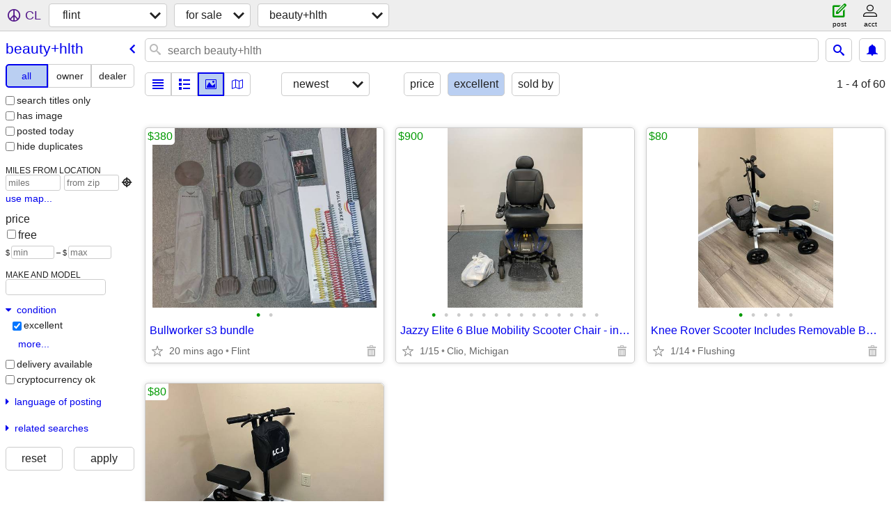

--- FILE ---
content_type: text/html; charset=utf-8
request_url: https://flint.craigslist.org/search/haa?condition=30
body_size: 3501
content:
<!DOCTYPE html>
<html>
<head>
    
	<meta charset="UTF-8">
	<meta http-equiv="X-UA-Compatible" content="IE=Edge">
	<meta name="viewport" content="width=device-width,initial-scale=1">
	<meta property="og:site_name" content="craigslist">
	<meta name="twitter:card" content="preview">
	<meta property="og:title" content="flint health and beauty for sale - craigslist">
	<meta name="description" content="flint health and beauty for sale - craigslist">
	<meta property="og:description" content="flint health and beauty for sale - craigslist">
	<meta property="og:url" content="https://flint.craigslist.org/search/haa">
	<title>flint health and beauty for sale - craigslist</title>
	<link rel="canonical" href="https://flint.craigslist.org/search/haa">
	<link rel="alternate" href="https://flint.craigslist.org/search/haa" hreflang="x-default">



    <link rel="icon" href="/favicon.ico" id="favicon" />

<script type="application/ld+json" id="ld_searchpage_data" >
    {"breadcrumb":{"itemListElement":[{"item":"https://flint.craigslist.org","name":"flint.craigslist.org","@type":"ListItem","position":1},{"@type":"ListItem","position":2,"item":"https://flint.craigslist.org/search/sss","name":"for sale"},{"item":"https://flint.craigslist.org/search/haa","name":"beauty+hlth","@type":"ListItem","position":3}],"@type":"BreadcrumbList","@context":"https://schema.org"},"description":"Health And Beauty For Sale in Flint, MI","@context":"https://schema.org","@type":"SearchResultsPage"}
</script>


<script type="application/ld+json" id="ld_searchpage_results" >
    {"@type":"ItemList","@context":"https://schema.org","itemListElement":[{"@type":"ListItem","position":"0","item":{"description":"","@type":"Product","@context":"http://schema.org","name":"Bullworker s3 bundle","image":["https://images.craigslist.org/01212_5aQxGW49dDG_0CI0uY_600x450.jpg","https://images.craigslist.org/00t0t_czuvRnlPXFB_0hr0CI_600x450.jpg"],"offers":{"availableAtOrFrom":{"address":{"addressCountry":"","addressRegion":"MI","streetAddress":"","postalCode":"","@type":"PostalAddress","addressLocality":"Flint"},"geo":{"longitude":-83.7497989706594,"latitude":43.0573010279217,"@type":"GeoCoordinates"},"@type":"Place"},"priceCurrency":"USD","@type":"Offer","price":"380.00"}}},{"item":{"@type":"Product","@context":"http://schema.org","description":"","offers":{"availableAtOrFrom":{"address":{"addressCountry":"","addressRegion":"MI","streetAddress":"","postalCode":"","addressLocality":"Clio","@type":"PostalAddress"},"geo":{"@type":"GeoCoordinates","latitude":43.1779011953389,"longitude":-83.7249028085468},"@type":"Place"},"priceCurrency":"USD","price":"900.00","@type":"Offer"},"image":["https://images.craigslist.org/00f0f_aRseYOwxthk_0t20CI_600x450.jpg","https://images.craigslist.org/01414_aeWDzN9kcHX_0t20CI_600x450.jpg","https://images.craigslist.org/00e0e_c6MX2kdL65n_0t20CI_600x450.jpg","https://images.craigslist.org/00k0k_f8q3BqYUPLs_0CI0t2_600x450.jpg","https://images.craigslist.org/00L0L_1k0G1vRqBsd_0t20CI_600x450.jpg","https://images.craigslist.org/00o0o_kqbvwJqJwn6_0t20CI_600x450.jpg","https://images.craigslist.org/00y0y_53FeJh0wPH6_0t20CI_600x450.jpg","https://images.craigslist.org/00p0p_fb7mC4MMtyl_0t20CI_600x450.jpg","https://images.craigslist.org/00J0J_iU89JUMht0G_0t20CI_600x450.jpg","https://images.craigslist.org/01212_fpEHnVKGJbP_0t20CI_600x450.jpg","https://images.craigslist.org/01212_17R2GDZDzGE_0t20CI_600x450.jpg","https://images.craigslist.org/00j0j_chcGdGUpWqG_0t20CI_600x450.jpg","https://images.craigslist.org/00707_fK3gBbQGxpi_0t20CI_600x450.jpg","https://images.craigslist.org/00T0T_1ELlof0Baz3_0CI0t2_600x450.jpg"],"name":"Jazzy Elite 6 Blue Mobility Scooter Chair - in good shape"},"@type":"ListItem","position":"1"},{"item":{"description":"","@context":"http://schema.org","@type":"Product","image":["https://images.craigslist.org/00j0j_erIx8bsdbsb_0gS0mu_600x450.jpg","https://images.craigslist.org/00707_kYdJsAbLSTc_0gS0mu_600x450.jpg","https://images.craigslist.org/00G0G_bJiDX8G28yP_0tZ0mu_600x450.jpg","https://images.craigslist.org/00z0z_eb8fUwQQbq3_0gR0mu_600x450.jpg","https://images.craigslist.org/00h0h_4sR8RgtLVEt_0gS0mu_600x450.jpg"],"offers":{"priceCurrency":"USD","availableAtOrFrom":{"@type":"Place","geo":{"@type":"GeoCoordinates","longitude":-83.8424038472503,"latitude":43.0719991142394},"address":{"streetAddress":"","postalCode":"","addressCountry":"","addressRegion":"MI","@type":"PostalAddress","addressLocality":"Flushing"}},"@type":"Offer","price":"80.00"},"name":"Knee Rover Scooter Includes Removable Basket"},"position":"2","@type":"ListItem"},{"item":{"image":["https://images.craigslist.org/00c0c_a4GneiaHJpa_0tZ0mu_600x450.jpg","https://images.craigslist.org/00B0B_1WRIAlEHuqv_0tZ0mu_600x450.jpg","https://images.craigslist.org/00F0F_iLRib1az6Eh_0gS0mu_600x450.jpg","https://images.craigslist.org/00B0B_gny7y6tAbvL_0gS0mu_600x450.jpg","https://images.craigslist.org/00l0l_iU4Gz1luGJS_0gS0mu_600x450.jpg","https://images.craigslist.org/00Q0Q_bqLeoBtco4f_0gS0mu_600x450.jpg"],"offers":{"@type":"Offer","price":"80.00","priceCurrency":"USD","availableAtOrFrom":{"geo":{"longitude":-83.8424038472503,"latitude":43.0719991142394,"@type":"GeoCoordinates"},"address":{"@type":"PostalAddress","addressLocality":"Flushing","addressCountry":"","addressRegion":"MI","streetAddress":"","postalCode":""},"@type":"Place"}},"name":"LCJ -Foldable - Knee -Scooter","description":"","@type":"Product","@context":"http://schema.org"},"@type":"ListItem","position":"3"}]}
</script>

    <style>
        body {
            font-family: sans-serif;
        }

        #no-js {
            position: fixed;
            z-index: 100000;
            top: 0;
            bottom: 0;
            left: 0;
            right: 0;
            overflow:auto;
            margin: 0;
            background: transparent;
        }

        #no-js h1 {
            margin: 0;
            padding: .5em;
            color: #00E;
            background-color: #cccccc;
        }

        #no-js  p {
            margin: 1em;
        }

        .no-js header,
        .no-js form,
        .no-js .tsb,
        .unsupported-browser header,
        .unsupported-browser form,
        .unsupported-browser .tsb {
            display: none;
        }

        #curtain {
            display: none;
            position: fixed;
            z-index: 9000;
            top: 0;
            bottom: 0;
            left: 0;
            right: 0;
            margin: 0;
            padding: 0;
            border: 0;
            background: transparent;
        }

        .show-curtain #curtain {
            display: block;
        }

        #curtain .cover,
        #curtain .content {
            position: absolute;
            display: block;
            top: 0;
            bottom: 0;
            left: 0;
            right: 0;
            margin: 0;
            padding: 0;
            border: 0;
        }

        #curtain .cover {
            z-index: 1;
            background-color: white;
        }

        .show-curtain #curtain .cover {
            opacity: 0.7;
        }

        .show-curtain.clear #curtain .cover {
            opacity: 0;
        }

        .show-curtain.opaque #curtain .cover {
            opacity: 1;
        }

        #curtain .content {
            z-index: 2;
            background: transparent;
            color: #00E;

            display: flex;
            flex-direction: column;
            justify-content: center;
            align-items: center;
        }

        .unrecoverable #curtain .content,
        .unsupported-browser #curtain .content {
            display: block;
            align-items: start;
        }

        #curtain h1 {
            margin: 0;
            padding: .5em;
            background-color: #cccccc;
        }

        #curtain  p {
            margin: 1em;
            color: black;
        }

        .pacify #curtain .icom-:after {
            content: "\eb23";
        }

        #curtain .text {
            display: none;
        }

        .loading #curtain .text.loading,
        .reading #curtain .text.reading,
        .writing #curtain .text.writing,
        .saving #curtain .text.saving,
        .searching #curtain .text.searching,
        .unrecoverable #curtain .text.unrecoverable,
        .message #curtain .text.message {
            display: block;
        }

        .unrecoverable #curtain .text.unrecoverable {
        }

        @keyframes rotate {
            from {
                transform: rotate(0deg);
            }
            to {
                transform: rotate(359deg);
            }
        }

        .pacify #curtain .icom- {
            font-size: 3em;
            animation: rotate 2s infinite linear;
        }
    </style>

    <style>
        body {
            margin: 0;
            border: 0;
            padding: 0;
        }

        ol.cl-static-search-results, .cl-static-header {
            display:none;
        }

        .no-js ol.cl-static-search-results, .no-js .cl-static-header {
            display:block;
        }
    </style>


</head>

<body  class="no-js"  >



    <div class="cl-content">
        <main>
        </main>
    </div>

    <div id="curtain">
        <div class="cover"></div>
        <div class="content">
            <div class="icom-"></div>
            <div class="text loading">loading</div>
            <div class="text reading">reading</div>
            <div class="text writing">writing</div>
            <div class="text saving">saving</div>
            <div class="text searching">searching</div>
            <div id="curtainText" class="text message"></div>
            <div class="text unrecoverable">
                 <p><a id="cl-unrecoverable-hard-refresh" href="#" onclick="location.reload(true);">refresh the page.</a></p>
             </div>
         </div>
    </div>



    <script>
        (function() {
            try {
                window.onpageshow = function(event) {
                    if (event.persisted && cl.upTime()>1000 && /iPhone/.test(navigator.userAgent)) {
                        window.location.reload();
                    }
                };

                window.addEventListener('DOMContentLoaded', function() {
                    document.body.classList.remove('no-js');
                });
                document.body.classList.remove('no-js');
            } catch(e) {
                console.log(e);
            }
        })();
    </script>

    
     
     <script src="https://www.craigslist.org/static/www/d58afecda5261cb9fcb91b2d144412254d004485.js" crossorigin="anonymous"></script>
     <script>
         window.cl.init(
             'https://www.craigslist.org/static/www/',
             '',
             'www',
             'search',
             {
'defaultLocale': "en_US",
'initialCategoryAbbr': "haa",
'location': {"city":"Flint","region":"MI","country":"US","url":"flint.craigslist.org","radius":1,"lat":43.013,"postal":"48550","lon":-83.688,"areaId":259},
'seoLinks': 0
},
             0
         );
     </script>
     

    
    <iframe id="cl-local-storage" src="https://www.craigslist.org/static/www/localStorage-092e9f9e2f09450529e744902aa7cdb3a5cc868d.html" style="display:none;"></iframe>
    


    <script>
        window.cl.specialCurtainMessages = {
            unsupportedBrowser: [
                "We've detected you are using a browser that is missing critical features.",
                "Please visit craigslist from a modern browser."
            ],
            unrecoverableError: [
                "There was an error loading the page."
            ]
        };
    </script>
    <div class="cl-static-header">
        <a href="/">craigslist</a>
            <h1>Health And Beauty For Sale in Flint, MI</h1>
    </div>

    <ol class="cl-static-search-results">
        <li class="cl-static-hub-links">
            <div>see also</div>
        </li>
        <li class="cl-static-search-result" title="Bullworker s3 bundle">
            <a href="https://flint.craigslist.org/hab/d/flint-bullworker-s3-bundle/7883811184.html">
                <div class="title">Bullworker s3 bundle</div>

                <div class="details">
                    <div class="price">$380</div>
                    <div class="location">
                        Flint
                    </div>
                </div>
            </a>
        </li>
        <li class="cl-static-search-result" title="Jazzy Elite 6 Blue Mobility Scooter Chair - in good shape">
            <a href="https://flint.craigslist.org/hab/d/clio-jazzy-elite-blue-mobility-scooter/7883994399.html">
                <div class="title">Jazzy Elite 6 Blue Mobility Scooter Chair - in good shape</div>

                <div class="details">
                    <div class="price">$900</div>
                    <div class="location">
                        Clio, Michigan
                    </div>
                </div>
            </a>
        </li>
        <li class="cl-static-search-result" title="Knee Rover Scooter Includes Removable Basket">
            <a href="https://flint.craigslist.org/hab/d/flushing-knee-rover-scooter-includes/7906190090.html">
                <div class="title">Knee Rover Scooter Includes Removable Basket</div>

                <div class="details">
                    <div class="price">$80</div>
                    <div class="location">
                        Flushing
                    </div>
                </div>
            </a>
        </li>
        <li class="cl-static-search-result" title="LCJ -Foldable - Knee -Scooter">
            <a href="https://flint.craigslist.org/hab/d/flushing-lcj-foldable-knee-scooter/7906120409.html">
                <div class="title">LCJ -Foldable - Knee -Scooter</div>

                <div class="details">
                    <div class="price">$80</div>
                    <div class="location">
                        Flushing
                    </div>
                </div>
            </a>
        </li>
    </ol>
</body>
</html>


--- FILE ---
content_type: text/json; charset=UTF-8
request_url: https://flint.craigslist.org/search/field/price?cl_url=https%3A%2F%2Fflint.craigslist.org%2Fsearch%2Fhaa%3Fcondition%3D30
body_size: 63
content:
{"data":{"values":[80,80,380,900],"error":""}}